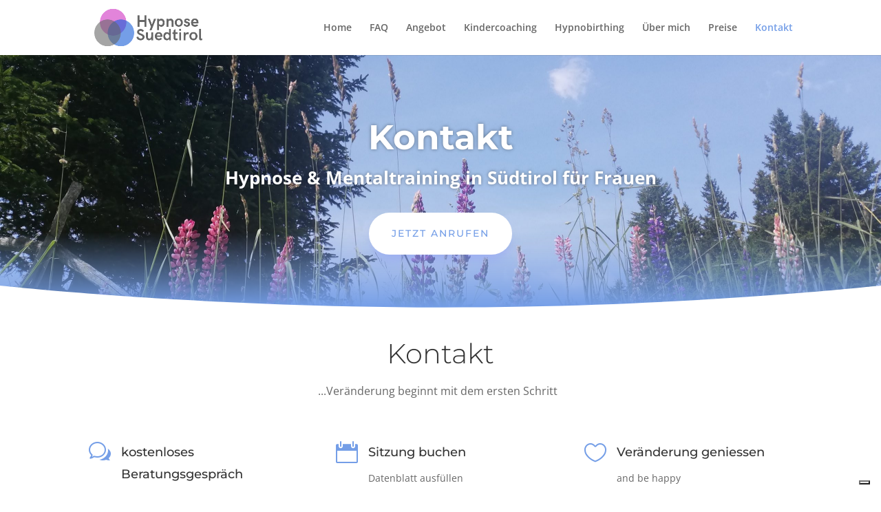

--- FILE ---
content_type: text/html; charset=utf-8
request_url: https://tally.so/embed/wozQ1b?alignLeft=1&hideTitle=1&transparentBackground=1&dynamicHeight=1&originPage=%2Fkontakt%2F
body_size: 16717
content:
<!DOCTYPE html><html lang="de" translate="yes" data-sentry-element="Html" data-sentry-component="MyDocument" data-sentry-source-file="_document.tsx"><head data-sentry-element="Head" data-sentry-source-file="_document.tsx"><meta charSet="utf-8" data-next-head=""/><meta name="viewport" content="width=device-width, initial-scale=1.0, minimum-scale=1.0" data-sentry-element="meta" data-sentry-source-file="_head.tsx" data-next-head=""/><title data-next-head="">Kontaktformular - Hypnose</title><meta name="description" content="Erstellt mit Tally - die einfachste Art, Formulare zu erstellen." data-next-head=""/><meta content="noindex,nofollow" name="robots" data-next-head=""/><link rel="canonical" href="https://tally.so/r/wozQ1b" data-next-head=""/><link rel="shortcut icon" type="image/png" href="https://tally.so/tally-square.png" data-next-head=""/><link rel="alternate icon" type="image/png" href="https://tally.so/favicon.png" data-next-head=""/><link rel="icon" type="image/svg+xml" href="https://tally.so/favicon.svg" data-next-head=""/><link rel="icon" type="image/x-icon" href="https://tally.so/favicon.ico" data-next-head=""/><meta property="og:type" content="website" data-sentry-element="meta" data-sentry-source-file="_head.tsx" data-next-head=""/><meta property="og:site_name" content="Tally Forms" data-sentry-element="meta" data-sentry-source-file="_head.tsx" data-next-head=""/><meta property="og:url" content="https://tally.so/r/wozQ1b" data-sentry-element="meta" data-sentry-source-file="_head.tsx" data-next-head=""/><meta name="title" property="og:title" content="Kontaktformular - Hypnose" data-sentry-element="meta" data-sentry-source-file="_head.tsx" data-next-head=""/><meta property="og:description" content="Erstellt mit Tally - die einfachste Art, Formulare zu erstellen." data-next-head=""/><meta name="image" property="og:image" content="https://tally.so/images/og.jpg" data-sentry-element="meta" data-sentry-source-file="_head.tsx" data-next-head=""/><meta name="twitter:card" content="summary_large_image" data-sentry-element="meta" data-sentry-source-file="_head.tsx" data-next-head=""/><meta name="twitter:site" content="@TallyForms" data-sentry-element="meta" data-sentry-source-file="_head.tsx" data-next-head=""/><meta name="twitter:title" content="Kontaktformular - Hypnose" data-sentry-element="meta" data-sentry-source-file="_head.tsx" data-next-head=""/><meta name="twitter:description" content="Erstellt mit Tally - die einfachste Art, Formulare zu erstellen." data-next-head=""/><meta name="twitter:image" content="https://tally.so/images/og.jpg" data-sentry-element="meta" data-sentry-source-file="_head.tsx" data-next-head=""/><link rel="alternate" type="application/json+oembed" href="https://api.tally.so/oembed?url=https%3A%2F%2Ftally.so%2Fembed%2FwozQ1b%3FalignLeft%3D1%26hideTitle%3D1%26transparentBackground%3D1%26dynamicHeight%3D1%26originPage%3D%252Fkontakt%252F&amp;format=json" title="Kontaktformular - Hypnose" data-next-head=""/><link rel="preload" href="/_next/static/media/e4af272ccee01ff0-s.p.woff2" as="font" type="font/woff2" crossorigin="anonymous" data-next-font="size-adjust"/><link rel="preload" href="/_next/static/css/795d6e0767877968.css" as="style"/><script noModule="" data-next-head="">window.location.href = "https://tally.so/browser-not-supported.html";</script><link rel="stylesheet" href="/_next/static/css/795d6e0767877968.css" data-n-g=""/><noscript data-n-css=""></noscript><script defer="" noModule="" src="/_next/static/chunks/polyfills-42372ed130431b0a.js"></script><script defer="" src="/_next/static/chunks/56bee0ab-1e7d2d7177b4eabd.js"></script><script defer="" src="/_next/static/chunks/82203-eb7455e16ed666e6.js"></script><script defer="" src="/_next/static/chunks/63366-626af6e5247dece3.js"></script><script defer="" src="/_next/static/chunks/90414.9623595e6dc0c01d.js"></script><script defer="" src="/_next/static/chunks/52784-0b0088245a28c987.js"></script><script defer="" src="/_next/static/chunks/7803-2e43319d260074cd.js"></script><script defer="" src="/_next/static/chunks/32933.2521d9d2e27405c8.js"></script><script defer="" src="/_next/static/chunks/68005.36384255c8be42d5.js"></script><script src="/_next/static/chunks/webpack-7ea32770bdafc684.js" defer=""></script><script src="/_next/static/chunks/framework-614321e302b536ed.js" defer=""></script><script src="/_next/static/chunks/main-f081870350d55dad.js" defer=""></script><script src="/_next/static/chunks/pages/_app-135f09b6cb99b200.js" defer=""></script><script src="/_next/static/chunks/61202-bd92c842828c11fb.js" defer=""></script><script src="/_next/static/chunks/66170-1615bdf14fe0f8af.js" defer=""></script><script src="/_next/static/chunks/70790-9b7f9882c5a779d6.js" defer=""></script><script src="/_next/static/chunks/50525-d9ec8f9b8e69566f.js" defer=""></script><script src="/_next/static/chunks/2027-3233afaed7ed81c8.js" defer=""></script><script src="/_next/static/chunks/41716-ddcad11d6bd4e2ad.js" defer=""></script><script src="/_next/static/chunks/20596-42788802cde5a64e.js" defer=""></script><script src="/_next/static/chunks/34560-03858526aeb10248.js" defer=""></script><script src="/_next/static/chunks/79818-f252b4740d55bc5e.js" defer=""></script><script src="/_next/static/chunks/30128-673339cdbf8d5cb4.js" defer=""></script><script src="/_next/static/chunks/83093-0430f1a7b69e18e1.js" defer=""></script><script src="/_next/static/chunks/368-997be7dd09d5b735.js" defer=""></script><script src="/_next/static/chunks/35550-2e9366af806ccfd4.js" defer=""></script><script src="/_next/static/chunks/15761-f9aca1658b6ba7c1.js" defer=""></script><script src="/_next/static/chunks/25288-3881c089b866fb33.js" defer=""></script><script src="/_next/static/chunks/pages/embed/%5Bid%5D-5bee9ca24a80a924.js" defer=""></script><script src="/_next/static/TvfIRbe-5mbVIPGQUwRD4/_buildManifest.js" defer=""></script><script src="/_next/static/TvfIRbe-5mbVIPGQUwRD4/_ssgManifest.js" defer=""></script><style data-styled="" data-styled-version="6.1.24">.leDWoT{animation:bqrFYP 1.618s linear infinite;transform-origin:center;transform:translateZ(0);width:1.2em;height:1.2em;font-size:inherit;}/*!sc*/
data-styled.g1[id="sc-500dd495-0"]{content:"leDWoT,"}/*!sc*/
.ewjlOt{display:inline-flex;flex-shrink:0;align-items:center;justify-content:center;vertical-align:middle;transition:opacity 100ms ease-in-out,color 100ms ease-in-out;font-weight:600;transform:translateZ(0);}/*!sc*/
data-styled.g4[id="sc-a7ae6819-2"]{content:"ewjlOt,"}/*!sc*/
.dkgEvT{font-style:normal;}/*!sc*/
.dkgEvT svg{width:1.2em;height:1.2em;}/*!sc*/
data-styled.g5[id="sc-a7ae6819-3"]{content:"dkgEvT,"}/*!sc*/
.fkYylP{position:absolute;right:0;left:0;bottom:0;top:0;gap:0;opacity:0;pointer-events:none;transform:translateZ(0);}/*!sc*/
data-styled.g6[id="sc-a7ae6819-4"]{content:"fkYylP,"}/*!sc*/
.jUJaui{position:relative;cursor:pointer;transition:background-color 100ms ease-in-out,border-color 100ms ease-in-out,outline 100ms ease-in-out;line-height:1;display:inline-flex;flex-shrink:0;align-items:center;justify-content:center;text-align:center;vertical-align:middle;text-decoration:none;overflow:hidden;transform:translateZ(0);border:0;outline:none;outline-offset:-1px;height:36px;font-size:15px;border-radius:8px;padding:0 0.9em;gap:0.5em;background:#749ee7;}/*!sc*/
.jUJaui:focus,.jUJaui:focus-visible{outline:4px solid rgba(148, 180, 236, 0.36);}/*!sc*/
.jUJaui>.sc-a7ae6819-3:first-of-type:first-child{margin-left:-0.15em;margin-right:-0.1em;}/*!sc*/
.jUJaui>.sc-a7ae6819-3:last-of-type:not(:first-child){margin-right:-0.15em;margin-left:-0.1em;}/*!sc*/
.jUJaui>.sc-a7ae6819-3:nth-last-child(2):first-child,.jUJaui>.sc-a7ae6819-3:nth-child(2):last-child{margin-left:-0.3em;margin-right:-0.3em;}/*!sc*/
.jUJaui>.sc-a7ae6819-2{gap:0.5em;}/*!sc*/
.jUJaui .sc-a7ae6819-2{color:#333333;}/*!sc*/
.jUJaui:hover:not([disabled]){background:#749ee7BF;}/*!sc*/
data-styled.g7[id="sc-a7ae6819-5"]{content:"jUJaui,"}/*!sc*/
.jqgDFQ{width:100%;height:36px;padding:0 10px;box-shadow:rgba(0, 0, 0, 0.12) 0px 1px 1px 0px,rgba(57, 57, 57, 0.16) 0px 0px 0px 1px,rgba(57, 57, 57, 0.08) 0px 2px 5px 0px;border:0;border-radius:8px;outline:none;background-color:rgba(255, 255, 255, 0.5);color:#333333;caret-color:#333333;}/*!sc*/
@media (hover:hover){.jqgDFQ:not([disabled]):hover{box-shadow:rgba(0, 0, 0, 0.12) 0px 1px 1px 0px,rgba(57, 57, 57, 0.16) 0px 0px 0px 1px,rgba(57, 57, 57, 0.08) 0px 3px 9px 0px,rgba(57, 57, 57, 0.08) 0px 2px 5px 0px;}}/*!sc*/
.jqgDFQ:not([disabled]):focus,.jqgDFQ:not([disabled]):focus-within{box-shadow:rgba(148, 180, 236, 0.36) 0px 0px 0px 4px,rgba(57, 57, 57, 0.16) 0px 0px 0px 1px;}/*!sc*/
.jqgDFQ::placeholder{color:#bababa;}/*!sc*/
data-styled.g25[id="sc-f626b5e8-0"]{content:"jqgDFQ,"}/*!sc*/
.gaeVNW{width:100%;position:relative;}/*!sc*/
.gaeVNW >input{padding-right:28px;white-space:nowrap;overflow-x:auto;cursor:pointer;color:#333333;scrollbar-width:none;}/*!sc*/
.gaeVNW >input::-webkit-scrollbar{display:none;}/*!sc*/
.gaeVNW >input::placeholder{color:#bababa;}/*!sc*/
.gaeVNW::before{content:'';position:absolute;top:1px;bottom:1px;right:24px;width:24px;background:linear-gradient( to right,transparent,#ffffff );pointer-events:none;z-index:1;}/*!sc*/
.gaeVNW >svg{position:absolute;top:10px;right:6px;color:#878787;pointer-events:none;}/*!sc*/
.gaeVNW >div{flex:1;min-width:100%;}/*!sc*/
data-styled.g71[id="sc-ad4ff197-0"]{content:"gaeVNW,"}/*!sc*/
.dUbwyH{width:100%;max-width:100%;resize:vertical;min-height:96px;padding:10px 10px;color:#333333;caret-color:#333333;background-color:rgba(255, 255, 255, 0.5);box-shadow:rgba(0, 0, 0, 0.12) 0px 1px 1px 0px,rgba(57, 57, 57, 0.16) 0px 0px 0px 1px,rgba(57, 57, 57, 0.08) 0px 2px 5px 0px;border:0;border-radius:8px;outline:none;}/*!sc*/
@media (hover:hover){.dUbwyH:hover{box-shadow:rgba(0, 0, 0, 0.12) 0px 1px 1px 0px,rgba(57, 57, 57, 0.16) 0px 0px 0px 1px,rgba(57, 57, 57, 0.08) 0px 3px 9px 0px,rgba(57, 57, 57, 0.08) 0px 2px 5px 0px;}}/*!sc*/
.dUbwyH:focus{box-shadow:rgba(148, 180, 236, 0.36) 0px 0px 0px 4px,rgba(57, 57, 57, 0.16) 0px 0px 0px 1px;}/*!sc*/
.dUbwyH::placeholder{color:#bababa;}/*!sc*/
data-styled.g73[id="sc-325428e2-0"]{content:"dUbwyH,"}/*!sc*/
.kSbJnf{position:absolute;top:-8px;right:-8px;bottom:auto;left:auto;z-index:1;display:flex;justify-content:center;align-items:center;width:16px;height:16px;min-width:16px;min-height:16px;border-radius:50%;background-color:#f3f3f3;color:#333333;font-size:14px;font-weight:900;text-align:center;cursor:pointer;}/*!sc*/
.kSbJnf >span{position:relative;top:2px;}/*!sc*/
.kSbJnf.hidden{visibility:hidden;}/*!sc*/
.hBqzdo{position:absolute;top:6px;right:-8px;bottom:auto;left:auto;z-index:1;display:flex;justify-content:center;align-items:center;width:16px;height:16px;min-width:16px;min-height:16px;border-radius:50%;background-color:#f3f3f3;color:#333333;font-size:14px;font-weight:900;text-align:center;cursor:pointer;}/*!sc*/
.hBqzdo >span{position:relative;top:2px;}/*!sc*/
.hBqzdo.hidden{visibility:hidden;}/*!sc*/
data-styled.g197[id="sc-e45d4ad7-0"]{content:"kSbJnf,hBqzdo,"}/*!sc*/
.gNmpbA{font-size:2.5rem;font-weight:800;line-height:1.2;padding-bottom:2.5rem;margin:0;}/*!sc*/
@media (max-width:758px){.gNmpbA{padding-bottom:2rem;font-size:2rem;}}/*!sc*/
data-styled.g200[id="sc-9bd97dab-0"]{content:"gNmpbA,"}/*!sc*/
.kFZfQP{width:100%;max-width:700px;margin:0 auto;}/*!sc*/
@media (max-width:758px){.kFZfQP{max-width:500px;max-width:min(700px,calc(100vw - 2 * 25px));}}/*!sc*/
data-styled.g211[id="sc-a1632dc4-2"]{content:"kFZfQP,"}/*!sc*/
.ljBBxi{position:relative;display:inline-block;max-width:320px;width:100%;}/*!sc*/
.ljBBxi .content-editable-block,.ljBBxi input:placeholder-shown{overflow:hidden;white-space:nowrap;text-overflow:ellipsis;}/*!sc*/
@media (max-width: 758px){.ljBBxi{min-width:100%;}}/*!sc*/
data-styled.g212[id="sc-a1632dc4-3"]{content:"ljBBxi,"}/*!sc*/
.hBeBCz{position:relative;margin-bottom:10px;}/*!sc*/
data-styled.g213[id="sc-840da2ce-0"]{content:"hBeBCz,"}/*!sc*/
.ecStED{position:relative;display:flex;margin-bottom:10px;}/*!sc*/
data-styled.g220[id="sc-5a46dd70-0"]{content:"ecStED,"}/*!sc*/
.dzMTkN{position:relative;display:inline-flex;flex-direction:column;min-width:100%;width:100%;}/*!sc*/
data-styled.g221[id="sc-5a46dd70-1"]{content:"dzMTkN,"}/*!sc*/
.cKulzQ{position:relative;display:inline-flex;padding-top:1.25rem;padding-bottom:0.625rem;}/*!sc*/
.cKulzQ.required-indicator-position-fallback .tally-required-indicator{position:relative;left:auto;right:auto;margin-left:5px;}/*!sc*/
.cKulzQ.required-indicator-position-fallback h3{padding-right:0px;}/*!sc*/
data-styled.g223[id="sc-a38adde6-1"]{content:"cKulzQ,"}/*!sc*/
.ihGeVJ{margin:0;font-size:1.25rem;font-weight:600;line-height:1.25;padding-right:5px;}/*!sc*/
.ihGeVJ:empty{padding-right:0px;}/*!sc*/
@media (max-width:758px){.ihGeVJ{font-size:1.125rem;}}/*!sc*/
data-styled.g224[id="sc-a38adde6-2"]{content:"ihGeVJ,"}/*!sc*/
.bxiGNx{display:flex;height:100%;align-items:top;flex:1;width:100%;}/*!sc*/
.bxiGNx label{padding-left:10px;line-height:18px;}/*!sc*/
.bxiGNx >svg{color:#888888!important;margin-left:10px;}/*!sc*/
data-styled.g225[id="sc-6d2236a3-0"]{content:"bxiGNx,"}/*!sc*/
.kBdnnl{position:relative;display:flex;align-items:center;justify-content:center;min-width:18px;min-height:18px;width:18px;height:18px;background-color:rgba(255, 255, 255, 0.5);box-shadow:rgba(0, 0, 0, 0.12) 0px 1px 1px 0px,rgba(57, 57, 57, 0.16) 0px 0px 0px 1px,rgba(57, 57, 57, 0.08) 0px 2px 5px 0px;border-radius:3px;-webkit-tap-highlight-color:transparent;}/*!sc*/
@media (hover: hover){.kBdnnl:hover{box-shadow:rgba(0, 0, 0, 0.12) 0px 1px 1px 0px,rgba(57, 57, 57, 0.16) 0px 0px 0px 1px,rgba(57, 57, 57, 0.08) 0px 3px 9px 0px,rgba(57, 57, 57, 0.08) 0px 2px 5px 0px;}.kBdnnl:focus-within:not([data-just-deselected]){box-shadow:rgba(148, 180, 236, 0.36) 0px 0px 0px 4px,rgba(57, 57, 57, 0.16) 0px 0px 0px 1px;}}/*!sc*/
.kBdnnl input{position:absolute;top:-1px;right:-1px;bottom:-1px;left:-1px;-webkit-appearance:checkbox;opacity:0;min-width:20px;min-height:20px;width:20px;height:20px;}/*!sc*/
.kBdnnl svg{color:#000000;}/*!sc*/
data-styled.g226[id="sc-6d2236a3-1"]{content:"kBdnnl,"}/*!sc*/
.dogwOa a:not(.unstyled){color:#749ee7;cursor:pointer;border-bottom:1px solid #749ee7;text-decoration:none;font-weight:500;}/*!sc*/
@media (hover: hover){.dogwOa a:not(.unstyled):hover{color:#5186e1;border-bottom:1px solid #5186e1;}}/*!sc*/
.dogwOa span.mention:empty{border-bottom:2px solid #bababa;}/*!sc*/
.dogwOa span.mention:empty::before{content:'                    ';}/*!sc*/
data-styled.g240[id="sc-8ffe308f-0"]{content:"dogwOa,"}/*!sc*/
.egDYVV{display:flex;}/*!sc*/
@media (max-width:576px){.egDYVV{flex-direction:column;}}/*!sc*/
data-styled.g241[id="sc-8ffe308f-1"]{content:"egDYVV,"}/*!sc*/
.iHqNcB{padding:0 5px;flex:1;padding-left:0;}/*!sc*/
.iHqNcB div[class*=' tally-block-input']>div>div,.iHqNcB .tally-block-payment>div,.iHqNcB .tally-block-dropdown>div>div,.iHqNcB .tally-block-multiple-choice-option>div>div,.iHqNcB .tally-block-checkbox>div>div,.iHqNcB .tally-block-multi-select>div>div,.iHqNcB .tally-other-option-input{min-width:100%;}/*!sc*/
.iHqNcB .tally-block-multiple-choice-option img,.iHqNcB .tally-block-checkbox img{max-width:100%;}/*!sc*/
@media (max-width:576px){.iHqNcB{width:100%;padding:0;}}/*!sc*/
.lmNLkW{padding:0 5px;flex:1;padding-right:0;}/*!sc*/
.lmNLkW div[class*=' tally-block-input']>div>div,.lmNLkW .tally-block-payment>div,.lmNLkW .tally-block-dropdown>div>div,.lmNLkW .tally-block-multiple-choice-option>div>div,.lmNLkW .tally-block-checkbox>div>div,.lmNLkW .tally-block-multi-select>div>div,.lmNLkW .tally-other-option-input{min-width:100%;}/*!sc*/
.lmNLkW .tally-block-multiple-choice-option img,.lmNLkW .tally-block-checkbox img{max-width:100%;}/*!sc*/
@media (max-width:576px){.lmNLkW{width:100%;padding:0;}}/*!sc*/
data-styled.g242[id="sc-8ffe308f-2"]{content:"iHqNcB,lmNLkW,"}/*!sc*/
.iObiWU{padding:1px 0;white-space:pre-wrap;word-break:break-word;display:none;}/*!sc*/
.iObiWU:empty{padding:0;}/*!sc*/
.kZgBDR{padding:1px 0;white-space:pre-wrap;word-break:break-word;}/*!sc*/
.kZgBDR:empty{padding:0;}/*!sc*/
data-styled.g243[id="sc-8ffe308f-3"]{content:"iObiWU,kZgBDR,"}/*!sc*/
.dDbLsu{display:flex;justify-content:space-between;margin:10px 0;}/*!sc*/
.dDbLsu button:nth-child(2),.dDbLsu .tally-powered{margin-left:10px;}/*!sc*/
.dDbLsu >div{display:flex;min-width:0;}/*!sc*/
data-styled.g257[id="sc-325cf3c1-3"]{content:"dDbLsu,"}/*!sc*/
.jfMGZb{flex:1;display:flex;flex-direction:column;margin-top:150px;margin-bottom:50px;width:100%;max-width:100%!important;padding:8px;margin-bottom:0;margin-top:0;}/*!sc*/
.jfMGZb progress{position:absolute;left:-10000px;top:auto;width:1px;height:1px;overflow:hidden;}/*!sc*/
.jfMGZb .sc-325cf3c1-2 button{background:none!important;padding:0;}/*!sc*/
@media (hover:hover){.jfMGZb .sc-325cf3c1-2 button:hover{background:none!important;}}/*!sc*/
.jfMGZb .tally-context-menu{font-family:var(--font-family),sans-serif;}/*!sc*/
.jfMGZb.tally-ranking-option-dragging .tally-ranking-option-dropzone{display:block;}/*!sc*/
data-styled.g258[id="sc-325cf3c1-4"]{content:"jfMGZb,"}/*!sc*/
.fwNisP{display:flex;background:#ffffff;direction:ltr;overflow-x:hidden;background:transparent;overflow:hidden;}/*!sc*/
data-styled.g540[id="sc-83c2932-0"]{content:"fwNisP,"}/*!sc*/
.hiYtIq{display:flex;flex-direction:column;width:100%;height:auto;min-height:100vh;height:auto;min-height:auto;}/*!sc*/
data-styled.g541[id="sc-83c2932-1"]{content:"hiYtIq,"}/*!sc*/
html,body,[id='__next']{height:auto!important;width:100%!important;}/*!sc*/
html.tally-page-transition,body.tally-page-transition,[id='__next'].tally-page-transition{overflow:hidden;}/*!sc*/
html.tally-page-transition .tally-block,body.tally-page-transition .tally-block,[id='__next'].tally-page-transition .tally-block{opacity:0;}/*!sc*/
[id='__next']{height:auto!important;min-height:auto!important;}/*!sc*/
data-styled.g550[id="sc-global-eTJorw1"]{content:"sc-global-eTJorw1,"}/*!sc*/
.eZTSnP{position:absolute;display:inline-block;max-width:10px;text-indent:100%;white-space:nowrap;overflow:hidden;}/*!sc*/
data-styled.g674[id="sc-a2dbc04a-0"]{content:"eZTSnP,"}/*!sc*/
.dlEibB{position:relative;padding-bottom:10px;}/*!sc*/
data-styled.g675[id="sc-a2dbc04a-1"]{content:"dlEibB,"}/*!sc*/
.gqoxeK{position:relative;display:inline-flex;flex-direction:column;min-height:36px;padding:9px 0;}/*!sc*/
.gqoxeK label{line-height:1.125;cursor:pointer;}/*!sc*/
.gqoxeK >img{max-width:260px;width:100%;margin-top:9px;}/*!sc*/
.gqoxeK .tally-required-indicator{position:inherit;display:inline-flex;margin-left:5px;}/*!sc*/
data-styled.g676[id="sc-a2dbc04a-2"]{content:"gqoxeK,"}/*!sc*/
.eQwUJj{position:relative;margin-bottom:10px;}/*!sc*/
data-styled.g678[id="sc-93b60c8d-0"]{content:"eQwUJj,"}/*!sc*/
.cftlav{position:relative;direction:ltr;}/*!sc*/
.cftlav .tally-context-menu{width:100%;max-height:400px;}/*!sc*/
.cftlav input{padding-right:89px;}/*!sc*/
.cftlav .sc-184168b3-0{background-color:transparent;}/*!sc*/
data-styled.g695[id="sc-184168b3-1"]{content:"cftlav,"}/*!sc*/
@keyframes bqrFYP{0%{transform:rotate(0deg);}100%{transform:rotate(360deg);}}/*!sc*/
data-styled.g1118[id="sc-keyframes-bqrFYP"]{content:"bqrFYP,"}/*!sc*/
html{line-height:1.15;-webkit-text-size-adjust:100%;}/*!sc*/
body{margin:0;}/*!sc*/
main{display:block;}/*!sc*/
h1{font-size:2em;margin:0.67em 0;}/*!sc*/
hr{box-sizing:content-box;height:0;overflow:visible;}/*!sc*/
pre{font-family:monospace,monospace;font-size:1em;}/*!sc*/
a{background-color:transparent;}/*!sc*/
abbr[title]{border-bottom:none;text-decoration:underline;text-decoration:underline dotted;}/*!sc*/
b,strong{font-weight:bolder;}/*!sc*/
code,kbd,samp{font-family:monospace,monospace;font-size:1em;}/*!sc*/
small{font-size:80%;}/*!sc*/
sub,sup{font-size:75%;line-height:0;position:relative;vertical-align:baseline;}/*!sc*/
sub{bottom:-0.25em;}/*!sc*/
sup{top:-0.5em;}/*!sc*/
img{border-style:none;}/*!sc*/
button,input,optgroup,select,textarea{font-family:inherit;font-size:100%;line-height:1.15;margin:0;}/*!sc*/
button,input{overflow:visible;}/*!sc*/
button,select{text-transform:none;}/*!sc*/
button,[type='button'],[type='reset'],[type='submit']{-webkit-appearance:button;}/*!sc*/
button{border-style:none;padding:0;}/*!sc*/
fieldset{padding:0.35em 0.75em 0.625em;}/*!sc*/
legend{box-sizing:border-box;color:inherit;display:table;max-width:100%;padding:0;white-space:normal;}/*!sc*/
progress{vertical-align:baseline;}/*!sc*/
textarea{overflow:auto;}/*!sc*/
[type='checkbox'],[type='radio']{box-sizing:border-box;padding:0;}/*!sc*/
[type='number']::-webkit-inner-spin-button,[type='number']::-webkit-outer-spin-button{height:auto;}/*!sc*/
[type='search']{-webkit-appearance:textfield;outline-offset:-2px;}/*!sc*/
[type='search']::-webkit-search-decoration{-webkit-appearance:none;}/*!sc*/
::-webkit-file-upload-button{-webkit-appearance:button;font:inherit;}/*!sc*/
details{display:block;}/*!sc*/
summary{display:list-item;}/*!sc*/
template{display:none;}/*!sc*/
[hidden]{display:none;}/*!sc*/
html{box-sizing:border-box;text-rendering:optimizelegibility;text-size-adjust:100%;-webkit-font-smoothing:antialiased;-moz-osx-font-smoothing:grayscale;color:#333333;font-size:16px;}/*!sc*/
body{--font-family:'Inter','Inter Fallback';font-family:var(--font-family),sans-serif;font-size:16px;}/*!sc*/
*,*:before,*:after{box-sizing:inherit;padding:0;margin:0;}/*!sc*/
[role='button'],input[type='submit'],input[type='reset'],input[type='button'],button{-webkit-box-sizing:border-box;-moz-box-sizing:border-box;box-sizing:border-box;}/*!sc*/
html,body,[id='__next']{height:100%;width:100%;}/*!sc*/
[id='__next']{height:auto;min-height:100%;}/*!sc*/
input,select,textarea{-webkit-appearance:none;}/*!sc*/
.selecto-selection{border:0!important;background:#749ee750!important;}/*!sc*/
data-styled.g13777[id="sc-global-ga-dIht1"]{content:"sc-global-ga-dIht1,"}/*!sc*/
</style></head><body data-iframe-size="true"><div id="__next"><div class="sc-83c2932-0 fwNisP tally-app" data-sentry-element="Container" data-sentry-source-file="index.tsx"><main data-sentry-element="Content" data-sentry-source-file="index.tsx" class="sc-83c2932-1 hiYtIq"><section class="sc-a1632dc4-2 sc-325cf3c1-4 kFZfQP jfMGZb tally-page tally-page-1" data-sentry-element="Content" data-sentry-source-file="index.tsx"><form><progress max="2" value="1">Seite 1 von 2</progress><div data-sentry-element="Container" data-sentry-component="FormBlocks" data-sentry-source-file="index.tsx" class="sc-8ffe308f-0 dogwOa"><div class="sc-8ffe308f-3 iObiWU tally-block tally-block-form-title tally-block-14678401-82a5-443d-a61c-5376abc517fd" data-block-type="FORM_TITLE" data-block-id="14678401-82a5-443d-a61c-5376abc517fd" data-sentry-element="BlockContainer" data-sentry-component="renderBlock" data-sentry-source-file="index.tsx"><h1 data-sentry-element="Container" data-sentry-component="FormTitleBlock" data-sentry-source-file="index.tsx" class="sc-9bd97dab-0 gNmpbA">Kontaktformular - Hypnose</h1></div><div class="sc-8ffe308f-1 egDYVV tally-column-list"><div class="sc-8ffe308f-2 iHqNcB tally-column"><div class="sc-8ffe308f-3 kZgBDR tally-block tally-block-input-text tally-block-5e3b5e7a-4899-421f-9df5-b04d1aabe6bc" data-block-type="INPUT_TEXT" data-block-id="5e3b5e7a-4899-421f-9df5-b04d1aabe6bc" data-sentry-element="BlockContainer" data-sentry-component="renderBlock" data-sentry-source-file="index.tsx"><div data-sentry-element="Container" data-sentry-component="InputTextBlock" data-sentry-source-file="text.tsx" class="sc-840da2ce-0 hBeBCz"><div data-sentry-element="Content" data-sentry-source-file="text.tsx" class="sc-a1632dc4-3 sc-840da2ce-1 ljBBxi"><input id="a1c00ec3-c991-4b28-b4eb-479d2f4a16f3" type="text" placeholder="Dein Name" required="" aria-label="Dein Name" aria-required="true" aria-invalid="false" data-sentry-element="Input" data-sentry-source-file="text.tsx" class="sc-f626b5e8-0 jqgDFQ" value=""/><div aria-hidden="true" class="sc-e45d4ad7-0 kSbJnf tally-required-indicator" data-sentry-element="Container" data-sentry-component="RequiredIndicator" data-sentry-source-file="index.tsx"><span>*</span></div></div></div></div></div><div class="sc-8ffe308f-2 lmNLkW tally-column"><div class="sc-8ffe308f-3 kZgBDR tally-block tally-block-input-email tally-block-4a43bea5-8ed2-4d16-9e73-0183fc971343" data-block-type="INPUT_EMAIL" data-block-id="4a43bea5-8ed2-4d16-9e73-0183fc971343" data-sentry-element="BlockContainer" data-sentry-component="renderBlock" data-sentry-source-file="index.tsx"><div data-sentry-element="Container" data-sentry-component="InputEmailBlock" data-sentry-source-file="index.tsx" class="sc-840da2ce-0 hBeBCz"><div data-sentry-element="Content" data-sentry-source-file="index.tsx" class="sc-a1632dc4-3 sc-840da2ce-1 ljBBxi"><input id="f7ab6c81-8fee-4ab4-a456-b874d4c4f2be" type="email" placeholder="Deine E-Mail" required="" autoComplete="email" aria-label="Deine E-Mail" aria-required="true" aria-invalid="false" mode="respond" data-sentry-element="Input" data-sentry-source-file="index.tsx" class="sc-f626b5e8-0 jqgDFQ" value=""/><div aria-hidden="true" class="sc-e45d4ad7-0 kSbJnf tally-required-indicator" data-sentry-element="Container" data-sentry-component="RequiredIndicator" data-sentry-source-file="index.tsx"><span>*</span></div></div></div></div></div></div><div class="sc-8ffe308f-1 egDYVV tally-column-list"><div class="sc-8ffe308f-2 iHqNcB tally-column"><div class="sc-8ffe308f-3 kZgBDR tally-block tally-block-input-phone-number tally-block-923d7211-b456-4330-b47c-410b2371a93b" data-block-type="INPUT_PHONE_NUMBER" data-block-id="923d7211-b456-4330-b47c-410b2371a93b" data-sentry-element="BlockContainer" data-sentry-component="renderBlock" data-sentry-source-file="index.tsx"><div data-sentry-element="Container" data-sentry-component="InputPhoneNumberBlock" data-sentry-source-file="phone-number.tsx" class="sc-840da2ce-0 hBeBCz"><div data-sentry-element="Content" data-sentry-source-file="phone-number.tsx" class="sc-a1632dc4-3 sc-840da2ce-1 ljBBxi"><div data-sentry-element="Container" data-sentry-component="InputPhoneNumber" data-sentry-source-file="index.tsx" class="sc-184168b3-1 cftlav"><input id="881c1737-dfd9-442a-9acd-7fa6a2884636" placeholder="Deine Telefonnummer" required="" autoComplete="tel" aria-label="Deine Telefonnummer" aria-required="true" aria-invalid="false" type="tel" data-sentry-element="Input" data-sentry-source-file="index.tsx" class="sc-f626b5e8-0 jqgDFQ" value=""/></div><div aria-hidden="true" class="sc-e45d4ad7-0 kSbJnf tally-required-indicator" data-sentry-element="Container" data-sentry-component="RequiredIndicator" data-sentry-source-file="index.tsx"><span>*</span></div></div></div></div></div><div class="sc-8ffe308f-2 lmNLkW tally-column"><div class="sc-8ffe308f-3 kZgBDR tally-block tally-block-dropdown tally-block-632d221a-f360-400a-8820-2fda39e4d976" data-block-type="DROPDOWN" data-block-id="632d221a-f360-400a-8820-2fda39e4d976" data-sentry-element="BlockContainer" data-sentry-component="renderBlock" data-sentry-source-file="index.tsx"><div data-sentry-element="Container" data-sentry-component="DropdownBlock" data-sentry-source-file="index.tsx" class="sc-93b60c8d-0 eQwUJj"><div data-sentry-element="Content" data-sentry-source-file="index.tsx" class="sc-a1632dc4-3 sc-93b60c8d-1 ljBBxi"><div data-sentry-element="Container" data-sentry-component="CustomSelect" data-sentry-source-file="index.tsx" class="sc-ad4ff197-0 gaeVNW"><input id="632d221a-f360-400a-8820-2fda39e4d976" aria-invalid="false" type="text" placeholder="Betreff (unverbindliche Anfrage)" autoCapitalize="off" autoComplete="off" autoCorrect="off" data-sentry-element="Input" data-sentry-source-file="index.tsx" class="sc-f626b5e8-0 jqgDFQ" value=""/><svg xmlns="http://www.w3.org/2000/svg" width="16" height="16" viewBox="0 0 24 24" fill="none" stroke="currentColor" stroke-width="2" stroke-linecap="round" stroke-linejoin="round" class="lucide lucide-chevron-down" aria-hidden="true"><path d="m6 9 6 6 6-6"></path></svg></div><div aria-hidden="true" class="sc-e45d4ad7-0 kSbJnf tally-required-indicator" data-sentry-element="Container" data-sentry-component="RequiredIndicator" data-sentry-source-file="index.tsx"><span>*</span></div></div></div></div></div></div><div class="sc-8ffe308f-3 kZgBDR tally-block tally-block-textarea tally-block-ee556186-10eb-4f6c-8407-47550b71137d" data-block-type="TEXTAREA" data-block-id="ee556186-10eb-4f6c-8407-47550b71137d" data-sentry-element="BlockContainer" data-sentry-component="renderBlock" data-sentry-source-file="index.tsx"><div data-sentry-element="Container" data-sentry-component="TextareaBlock" data-sentry-source-file="index.tsx" class="sc-5a46dd70-0 ecStED"><div data-sentry-element="Content" data-sentry-source-file="index.tsx" class="sc-5a46dd70-1 dzMTkN"><textarea id="eaa0b9f3-b9f6-4411-a463-1e973c72b7d4" placeholder="Deine Nachricht" required="" aria-label="Deine Nachricht" aria-required="true" aria-invalid="false" data-sentry-element="Textarea" data-sentry-source-file="index.tsx" class="sc-325428e2-0 dUbwyH"></textarea><div aria-hidden="true" class="sc-e45d4ad7-0 kSbJnf tally-required-indicator" data-sentry-element="Container" data-sentry-component="RequiredIndicator" data-sentry-source-file="index.tsx"><span>*</span></div></div></div></div><div class="sc-8ffe308f-3 kZgBDR tally-block tally-block-title tally-block-c993ea02-00c3-4cad-a10b-7b202453b09e" data-block-type="TITLE" data-block-id="c993ea02-00c3-4cad-a10b-7b202453b09e" data-sentry-element="BlockContainer" data-sentry-component="renderBlock" data-sentry-source-file="index.tsx"><div data-sentry-element="Container" data-sentry-component="TitleBlock" data-sentry-source-file="index.tsx" class="sc-a38adde6-0 joEvQK"><div class="sc-a38adde6-1 cKulzQ title-content" data-sentry-element="ContentWrapper" data-sentry-source-file="index.tsx"><h3 data-sentry-element="Content" data-sentry-source-file="index.tsx" class="sc-a38adde6-2 ihGeVJ">Datenschutz</h3><div aria-hidden="true" class="sc-e45d4ad7-0 hBqzdo tally-required-indicator hidden" data-sentry-element="Container" data-sentry-component="RequiredIndicator" data-sentry-source-file="index.tsx"><span>*</span></div></div></div></div><div class="sc-8ffe308f-3 kZgBDR tally-block tally-block-checkbox tally-block-e0d7f02f-e9d4-4d11-83cb-43d30e4e5386" data-block-type="CHECKBOX" data-block-id="e0d7f02f-e9d4-4d11-83cb-43d30e4e5386" data-sentry-element="BlockContainer" data-sentry-component="renderBlock" data-sentry-source-file="index.tsx"><div id="legend_46e2e425-f1b4-4e62-9510-4f556629e855" class="sc-a2dbc04a-0 eZTSnP">Datenschutz</div><div class="sc-a2dbc04a-1 dlEibB tally-checkbox " data-sentry-element="ChoiceContainer" data-sentry-source-file="index.tsx"><div data-sentry-element="Choice" data-sentry-source-file="index.tsx" class="sc-a2dbc04a-2 gqoxeK"><div data-sentry-element="Container" data-sentry-component="Checkbox" data-sentry-source-file="index.tsx" class="sc-6d2236a3-0 bxiGNx"><div data-sentry-element="CheckboxInput" data-sentry-source-file="index.tsx" class="sc-6d2236a3-1 kBdnnl"><input id="checkbox_e0d7f02f-e9d4-4d11-83cb-43d30e4e5386" type="checkbox" required="" aria-invalid="false"/></div><label for="checkbox_e0d7f02f-e9d4-4d11-83cb-43d30e4e5386">Ich habe die Hinweise zum Datenschutz sowie die Kontraindikationen gelesen und akzeptiere die Datenschutzerklärung. </label></div></div></div></div></div><div class="sc-325cf3c1-3 dDbLsu tally-submit-button"><div><button type="submit" tabindex="0" class="sc-a7ae6819-5 jUJaui"><span class="sc-a7ae6819-2 ewjlOt">SENDEN</span><i aria-hidden="true" class="sc-a7ae6819-2 sc-a7ae6819-3 ewjlOt dkgEvT"><svg xmlns="http://www.w3.org/2000/svg" width="24" height="24" viewBox="0 0 24 24" fill="none" stroke="currentColor" stroke-width="2" stroke-linecap="round" stroke-linejoin="round" class="lucide lucide-arrow-right" aria-hidden="true"><path d="M5 12h14"></path><path d="m12 5 7 7-7 7"></path></svg></i><span aria-hidden="true" class="sc-a7ae6819-2 sc-a7ae6819-4 ewjlOt fkYylP"><svg xmlns="http://www.w3.org/2000/svg" width="24" height="24" viewBox="0 0 24 24" fill="none" stroke="currentColor" stroke-width="2" stroke-linecap="round" stroke-linejoin="round" class="lucide lucide-loader sc-500dd495-0 leDWoT activity-indicator" aria-hidden="true" data-sentry-element="Loader" data-sentry-component="ActivityIndicator" data-sentry-source-file="index.tsx"><path d="M12 2v4"></path><path d="m16.2 7.8 2.9-2.9"></path><path d="M18 12h4"></path><path d="m16.2 16.2 2.9 2.9"></path><path d="M12 18v4"></path><path d="m4.9 19.1 2.9-2.9"></path><path d="M2 12h4"></path><path d="m4.9 4.9 2.9 2.9"></path></svg></span></button></div><div></div></div></form></section></main></div></div><script id="__NEXT_DATA__" type="application/json">{"props":{"pageProps":{"translations":{"label.required":"Erforderlich","label.submit":"Absenden","label.next":"Weiter","label.your-email":"Ihre E-Mail","label.cardholder-name":"Name auf der Karte","label.loading":"Lädt...","label.pay":"Zahlen","label.uploading":"Wird hochgeladen...","error.title":"Ups, irgendetwas stimmt nicht!","label.back":"Zurück","label.signature":"Unterschrift","label.hour":"Stunde","label.minutes":"Minuten","label.clear":"Löschen","label.country":"Land","label.delete":"Löschen","label.image":"Bild","label.audio":"Audio","label.video":"Video","label.password":"Passwort","label.continue":"Weiter","label.find-option":"Eine Option suchen","label.verify":"Überprüfen","label.verification-code":"Verifizierungscode","error.description":"Warten Sie einen Moment und versuchen Sie es dann erneut. Sollte das Problem weiterhin bestehen, kontaktieren Sie uns bitte.","error.button":"Seite aktualisieren","error.404.title":"Ups, die Seite wurde nicht gefunden!","error.404.description":"Diese Seite existiert nicht. Wenn Sie der Meinung sind, dass hier etwas nicht stimmt, kontaktieren Sie uns bitte.","error.404.button":"Zum Startbildschirm","form.error.REQUIRED":"Bitte einen Wert eingeben","form.error.PAYMENT_REQUIRED":"Bitte die Zahlung abschließen, um fortzufahren","form.error.SHOULD_BE_VALID_VALUE":"Bitte einen gültigen Wert eingeben","form.error.SHOULD_BE_VALID_FORMAT":"Bitte einen gültigen Wert eingeben","form.error.SHOULD_BE_EMAIL":"Bitte eine gültige E-Mail-Adresse eingeben","form.error.SHOULD_BE_PHONE_NUMBER":"Bitte geben Sie eine gültige Telefonnummer ein","form.error.SHOULD_BE_URL":"Bitte eine gültige Internetseite eingeben","form.error.SHOULD_BE_DOMAIN_HOST":"Bitte einen gültigen Domain-Host eingeben, z.B. muster.de, umfrage.beispiel.com","form.error.SHOULD_BE_MIN_CHARS":"Wert sollte mindestens {{constraint}} Zeichen enthalten","form.error.SHOULD_BE_MAX_CHARS":"Wert sollte maximal {{constraint}} Zeichen enthalten","form.error.SHOULD_BE_MIN_NUMBER":"Zahl sollte mindestens {{constraint}} betragen","form.error.SHOULD_BE_MAX_NUMBER":"Zahl sollte maximal {{constraint}} betragen","form.error.SHOULD_BE_BETWEEN_NUMBERS":"Zahl sollte im Bereich {{constraint.0}}-{{constraint.1}} liegen","form.error.SHOULD_BE_BEFORE_DATE":"Datum sollte vor dem {{constraint}} liegen","form.error.SHOULD_BE_AFTER_DATE":"Datum sollte nach dem {{constraint}} liegen","form.error.SHOULD_BE_BETWEEN_DATES":"Datum sollte im Zeitraum {{constraint.0}} — {{constraint.1}} liegen","form.error.SHOULD_BE_ONE_OF_SPECIFIC_DATES":"Bei dem Datum sollte es sich um einen der angegebenen Zeitpunkte handeln","form.error.SHOULD_HAVE_MIN_ARRAY_LENGTH":"Mindestens {{constraint}} erforderlich","form.error.SHOULD_HAVE_MAX_ARRAY_LENGTH":"Maximal {{constraint}} erforderlich","form.error.SHOULD_SOLVE_CAPTCHA":"Bitte die Captcha abschließen, um fortzufahren","form.error.OPTION_REQUIRED":"Bitte wählen Sie eine Option aus","form.error.VALUE_REQUIRED":"Bitte wählen Sie einen Wert","form.error.SIGNATURE_REQUIRED":"Bitte unterschreiben","form.error.FILE_REQUIRED":"Bitte laden Sie eine Datei hoch","form.error.RANKING_REQUIRED":"Bitte bewerten Sie alle Optionen","form.error.PAYMENT_MINIMUM_AMOUNT":"Zahlungen unter {{prefix}}{{amount}}{{suffix}} können nicht verarbeitet werden","form.error.SHOULD_FINISH_UPLOAD":"Bitte warten Sie, bis alle Dateien hochgeladen sind","form.error.MATRIX_REQUIRED":"Bitte wählen Sie eine Option aus jeder Zeile","form.error.EMAIL_VERIFICATION_REQUIRED":"Bitte verifizieren Sie die E-Mail-Adresse","title.form":"Formular - Tally","error.GENERAL":"Etwas ist schiefgegangen, bitte erneut versuchen. Wenn auch das nicht hilft, kontaktieren Sie uns bitte unter hello@tally.so.","error.NETWORK_ERROR":"Ups, wir konnten den Server nicht erreichen. Bitte versuchen Sie es erneut. Falls der Fehler weiterhin besteht, kontaktieren Sie uns unter hello@tally.so.","description.respond":"Erstellt mit Tally - die einfachste Art, Formulare zu erstellen.","form-builder.file-upload.title":"Zum Auswählen einer Datei anklicken oder Datei hierher ziehen","form-builder.file-upload.description":"Größenbegrenzung: {{size}} {{unit}}","form-builder.file-upload.add-multiple":"Weitere Datei hochladen","form-builder.file-upload.file-too-large-error":"Die ausgewählte Datei überschreitet die maximale Größe von {{size}} {{unit}}.","form-builder.file-upload.KB":"KB","form-builder.file-upload.MB":"MB","form-builder.file-upload.GB":"GB","form-builder.file-upload.accepted-file-types":"Akzeptiert {{types}}dateien","stripe.connect-paid.title":"Zahlung erhalten","form-respond.unlock-form.title":"Authentifizierung erforderlich","form-respond.unlock-form.description":"Diese Seite ist geschützt.","form-respond.unlock-form.wrong-password":"Das eingegebene Passwort wurde nicht akzeptiert.","form-respond.verify-email.verification-code-sent":"Ein Bestätigungscode wurde an Ihren Posteingang gesendet.","form-respond.verify-email.no-code-received_one":"Keinen Code erhalten? In 1 Sekunde erneut senden.","form-respond.verify-email.no-code-received_other":"Keinen Code erhalten? In {{count}} Sekunden erneut senden.","form-respond.verify-email.no-code-received_zero":"Keinen Code erhalten? \u003c0\u003eErneut senden\u003c/0\u003e.","form-respond.verify-email.error.REQUEST_CODE_ERROR":"Verifizierungscode konnte nicht angefordert werden. Bitte versuchen Sie es später erneut.","form-respond.verify-email.error.INVALID_CODE":"Der eingegebene Code ist falsch. Bitte versuchen Sie es erneut.","form-respond.verify-email.error.VALIDATE_CODE_ERROR":"Code konnte nicht validiert werden. Bitte versuchen Sie es später erneut.","form-respond.thank-you-page.title":"Vielen Dank für das Ausfüllen dieses Formulars!","form-respond.thank-you-page.description":"Erstellt mit Tally -  die einfachste Art, kostenlos Formulare zu erstellen.","form-respond.thank-you-page.create-button":"Erstellen Sie Ihr eigenes Formular","form-respond.powered-by-tally":"Powered by Tally","form-respond.made-with-tally":"Erstellt mit Tally","form-respond.made-with-tally-icon":"Erstellt mit \u003cicon/\u003e Tally","form-respond.progress":"Seite {{page}} von {{pages}}","form-respond.rating":"{{value}} Sterne","form-respond.closed.title":"Dieses Formular ist jetzt geschlossen","form-respond.closed.description":"Das Formular kann zur Zeit keine neuen Antworten aufnehmen.","form-respond.not-submitted-data-warning":"Möchten Sie diese Seite wirklich verlassen?","form-respond.multi-select.empty-results":"Keine Ergebnisse","form-respond.pay-disclaimer":"Ihre Kreditkarte wird belastet, wenn Sie auf die Schaltfläche “{{buttonText}}” klicken.\u003cbr/\u003eDie Zahlung erfolgt über Stripe.","form-respond.other-option-input":"Geben Sie Ihre Antwort an","form-respond.unique-submission-conflict.title":"Formularübermittlung nicht akzeptiert","form-respond.unique-submission-conflict.description":"Es scheint, dass Sie dieses Formular bereits ausgefüllt haben. Um doppelte Einträge zu vermeiden, ist nur eine Einsendung pro Teilnehmer erlaubt.","form-builder.wallet-connect.email-option":"E-Mail-Option","form-builder.wallet-connect.social-option":"Soziale Optionen","form-builder.wallet-connect.caip-format":"CAIP-2-Adressformat","form-respond.wallet-connect.connect":"Wallet verbinden","form-respond.wallet-connect.disconnect":"Wallet trennen","form-respond.wallet-connect.error.REQUIRED":"Bitte verbinden Sie Ihre Wallet, um fortzufahren","email.unsubscribe.title":"Erfolgreich abgemeldet, Sie können dieses Fenster jetzt schließen","email.input-verify.subject":"Bestätigen Sie Ihre E-Mail-Adresse","email.input-verify.preheader":"6-stelliger Code für Ihren Browser","email.input-verify.title":"Ihr Bestätigungscode","email.input-verify.text.0":"Um zu bestätigen, dass diese E-Mail-Adresse Ihnen gehört, verwenden Sie bitte diesen Code:","email.input-verify.text.1":"Dieser Code läuft eine Stunde nach dem Versand dieser E-Mail ab. Wenn Sie diese Anfrage nicht gestellt haben, können Sie diese E-Mail ignorieren.","json.countries":"{\"AD\":\"Andorra\",\"AE\":\"Vereinigte Arabische Emirate\",\"AF\":\"Afghanistan\",\"AG\":\"Antigua und Barbuda\",\"AI\":\"Anguilla\",\"AL\":\"Albanien\",\"AM\":\"Armenien\",\"AO\":\"Angola\",\"AQ\":\"Antarktis\",\"AR\":\"Argentinien\",\"AS\":\"Amerikanisch-Samoa\",\"AT\":\"Österreich\",\"AU\":\"Australien\",\"AW\":\"Aruba\",\"AX\":\"Åland-Inseln\",\"AZ\":\"Aserbaidschan\",\"BA\":\"Bosnien und Herzegowina\",\"BB\":\"Barbados\",\"BD\":\"Bangladesch\",\"BE\":\"Belgien\",\"BF\":\"Burkina Faso\",\"BG\":\"Bulgarien\",\"BH\":\"Bahrain\",\"BI\":\"Burundi\",\"BJ\":\"Benin\",\"BL\":\"Saint-Barthélemy\",\"BM\":\"Bermuda\",\"BN\":\"Brunei Darussalam\",\"BO\":\"Bolivien (plurinationaler Staat)\",\"BQ\":\"Bonaire, Sint Eustatius und Saba\",\"BR\":\"Brasilien\",\"BS\":\"Bahamas\",\"BT\":\"Bhutan\",\"BV\":\"Bouvet Insel\",\"BW\":\"Botswana\",\"BY\":\"Belarus\",\"BZ\":\"Belize\",\"CA\":\"Kanada\",\"CC\":\"Cocos (Keeling) Inseln\",\"CD\":\"Kongo (Demokratische Republik)\",\"CF\":\"Zentralafrikanische Republik\",\"CG\":\"Kongo\",\"CH\":\"Schweiz\",\"CI\":\"Elfenbeinküste\",\"CK\":\"Cook-Inseln\",\"CL\":\"Chile\",\"CM\":\"Kamerun\",\"CN\":\"China\",\"CO\":\"Kolumbien\",\"CR\":\"Costa Rica\",\"CU\":\"Kuba\",\"CV\":\"Cabo Verde\",\"CW\":\"Curaçao\",\"CX\":\"Weihnachtsinsel\",\"CY\":\"Zypern\",\"CZ\":\"Tschechien\",\"DE\":\"Deutschland\",\"DJ\":\"Dschibuti\",\"DK\":\"Dänemark\",\"DM\":\"Dominica\",\"DO\":\"Dominikanische Republik\",\"DZ\":\"Algerien\",\"EC\":\"Ecuador\",\"EE\":\"Estland\",\"EG\":\"Ägypten\",\"EH\":\"Westsahara\",\"ER\":\"Eritrea\",\"ES\":\"Spanien\",\"ET\":\"Äthiopien\",\"FI\":\"Finnland\",\"FJ\":\"Fidschi\",\"FK\":\"Falkland-Inseln (Malvinas)\",\"FM\":\"Mikronesien (Föderierte Staaten von)\",\"FO\":\"Färöer-Inseln\",\"FR\":\"Frankreich\",\"GA\":\"Gabun\",\"GB\":\"Vereinigtes Königreich von Großbritannien und Nordirland\",\"GD\":\"Grenada\",\"GE\":\"Georgien\",\"GF\":\"Französisch-Guayana\",\"GG\":\"Guernsey\",\"GH\":\"Ghana\",\"GI\":\"Gibraltar\",\"GL\":\"Grönland\",\"GM\":\"Gambia\",\"GN\":\"Guinea\",\"GP\":\"Guadeloupe\",\"GQ\":\"Äquatorial-Guinea\",\"GR\":\"Griechenland\",\"GS\":\"Südgeorgien und die Südlichen Sandwichinseln\",\"GT\":\"Guatemala\",\"GU\":\"Guam\",\"GW\":\"Guinea-Bissau\",\"GY\":\"Guyana\",\"HK\":\"Hongkong\",\"HM\":\"Heard Insel und McDonald Inseln\",\"HN\":\"Honduras\",\"HR\":\"Kroatien\",\"HT\":\"Haiti\",\"HU\":\"Ungarn\",\"ID\":\"Indonesien\",\"IE\":\"Irland\",\"IL\":\"Israel\",\"IM\":\"Isle of Man\",\"IN\":\"Indien\",\"IO\":\"Britisches Territorium im Indischen Ozean\",\"IQ\":\"Irak\",\"IR\":\"Iran (islamische Republik)\",\"IS\":\"Island\",\"IT\":\"Italien\",\"JE\":\"Jersey\",\"JM\":\"Jamaika\",\"JO\":\"Jordanien\",\"JP\":\"Japan\",\"KE\":\"Kenia\",\"KG\":\"Kirgistan\",\"KH\":\"Kambodscha\",\"KI\":\"Kiribati\",\"KM\":\"Komoren\",\"KN\":\"Saint Kitts und Nevis\",\"KP\":\"Korea (Demokratische Volksrepublik)\",\"KR\":\"Korea (Republik)\",\"KW\":\"Kuwait\",\"KY\":\"Cayman-Inseln\",\"KZ\":\"Kasachstan\",\"LA\":\"Laos\",\"LB\":\"Libanon\",\"LC\":\"Saint Lucia\",\"LI\":\"Liechtenstein\",\"LK\":\"Sri Lanka\",\"LR\":\"Liberia\",\"LS\":\"Lesotho\",\"LT\":\"Litauen\",\"LU\":\"Luxemburg\",\"LV\":\"Lettland\",\"LY\":\"Libyen\",\"MA\":\"Marokko\",\"MC\":\"Monaco\",\"MD\":\"Moldau (Republik)\",\"ME\":\"Montenegro\",\"MF\":\"Saint Martin (französischer Teil)\",\"MG\":\"Madagaskar\",\"MH\":\"Marshall-Inseln\",\"MK\":\"Nordmazedonien\",\"ML\":\"Mali\",\"MM\":\"Myanmar\",\"MN\":\"Mongolei\",\"MO\":\"Macao\",\"MP\":\"Nördliche Marianen\",\"MQ\":\"Martinique\",\"MR\":\"Mauretanien\",\"MS\":\"Montserrat\",\"MT\":\"Malta\",\"MU\":\"Mauritius\",\"MV\":\"Malediven\",\"MW\":\"Malawi\",\"MX\":\"Mexiko\",\"MY\":\"Malaysia\",\"MZ\":\"Mosambik\",\"NA\":\"Namibia\",\"NC\":\"Neukaledonien\",\"NE\":\"Niger\",\"NF\":\"Norfolkinsel\",\"NG\":\"Nigeria\",\"NI\":\"Nicaragua\",\"NL\":\"Niederlande\",\"NO\":\"Norwegen\",\"NP\":\"Nepal\",\"NR\":\"Nauru\",\"NU\":\"Niue\",\"NZ\":\"Neuseeland\",\"OM\":\"Oman\",\"PA\":\"Panama\",\"PE\":\"Peru\",\"PF\":\"Französisch-Polynesien\",\"PG\":\"Papua-Neuguinea\",\"PH\":\"Philippinen\",\"PK\":\"Pakistan\",\"PL\":\"Polen\",\"PM\":\"Saint Pierre und Miquelon\",\"PN\":\"Pitcairn\",\"PR\":\"Puerto Rico\",\"PS\":\"Palästina\",\"PT\":\"Portugal\",\"PW\":\"Palau\",\"PY\":\"Paraguay\",\"QA\":\"Katar\",\"RE\":\"Réunion\",\"RO\":\"Rumänien\",\"RS\":\"Serbien\",\"RU\":\"Russische Föderation\",\"RW\":\"Ruanda\",\"SA\":\"Saudi-Arabien\",\"SB\":\"Salomon-Inseln\",\"SC\":\"Seychellen\",\"SD\":\"Sudan\",\"SE\":\"Schweden\",\"SG\":\"Singapur\",\"SH\":\"St. Helena, Ascension und Tristan da Cunha\",\"SI\":\"Slowenien\",\"SJ\":\"Svalbard und Jan Mayen\",\"SK\":\"Slowakei\",\"SL\":\"Sierra Leone\",\"SM\":\"San Marino\",\"SN\":\"Senegal\",\"SO\":\"Somalia\",\"SR\":\"Suriname\",\"SS\":\"Südsudan\",\"ST\":\"São Tomé und Príncipe\",\"SV\":\"El Salvador\",\"SX\":\"Sint Maarten (niederländischer Teil)\",\"SY\":\"Syrien\",\"SZ\":\"Eswatini\",\"TC\":\"Turks- und Caicosinseln\",\"TD\":\"Tschad\",\"TF\":\"Französische Süd- und Antarktisgebiete\",\"TG\":\"Togo\",\"TH\":\"Thailand\",\"TJ\":\"Tadschikistan\",\"TK\":\"Tokelau\",\"TL\":\"Timor-Leste\",\"TM\":\"Turkmenistan\",\"TN\":\"Tunesien\",\"TO\":\"Tonga\",\"TR\":\"Türkei\",\"TT\":\"Trinidad und Tobago\",\"TV\":\"Tuvalu\",\"TW\":\"Taiwan\",\"TZ\":\"Tansania\",\"UA\":\"Ukraine\",\"UG\":\"Uganda\",\"UM\":\"Amerikanische Überseeinseln\",\"US\":\"Vereinigte Staaten von Amerika\",\"UY\":\"Uruguay\",\"UZ\":\"Usbekistan\",\"VA\":\"Vatikanstadt\",\"VC\":\"Saint Vincent und die Grenadinen\",\"VE\":\"Venezuela (Bolivarische Republik)\",\"VG\":\"Britische Jungferninseln\",\"VI\":\"Amerikanische Jungferninseln\",\"VN\":\"Vietnam\",\"VU\":\"Vanuatu\",\"WF\":\"Wallis und Futuna\",\"WS\":\"Samoa\",\"XK\":\"Kosovo\",\"YE\":\"Jemen\",\"YT\":\"Mayotte\",\"ZA\":\"Südafrika\",\"ZM\":\"Sambia\",\"ZW\":\"Simbabwe\"}","json.date-locale":"{\"code\":\"de\",\"format\":\"d MMM y\",\"months\":[\"Januar\",\"Februar\",\"März\",\"April\",\"Mai\",\"Juni\",\"Juli\",\"August\",\"September\",\"Oktober\",\"November\",\"Dezember\"],\"monthsShort\":[\"Jan\",\"Feb\",\"Mär\",\"Apr\",\"Mai\",\"Jun\",\"Jul\",\"Aug\",\"Sep\",\"Okt\",\"Nov\",\"Dez\"],\"weekdays\":[\"Sonntag\",\"Montag\",\"Dienstag\",\"Mittwoch\",\"Donnerstag\",\"Freitag\",\"Samstag\"],\"weekdaysShort\":[\"So\",\"Mo\",\"Di\",\"Mi\",\"Do\",\"Fr\",\"Sa\"]}"},"country":"US","isRespondPage":true,"formId":"wozQ1b","workspaceId":"w2A5aD","name":"Kontaktformular - Hypnose","blocks":[{"uuid":"14678401-82a5-443d-a61c-5376abc517fd","type":"FORM_TITLE","groupUuid":"ba32db3c-4b93-4a9e-83f4-e061c1c72881","groupType":"FORM_TITLE","payload":{"button":{"label":"SENDEN"},"mentions":[{"uuid":"f6ffc975-91eb-4ca4-afa7-c01ba37a33df","field":{"uuid":"a1c00ec3-c991-4b28-b4eb-479d2f4a16f3","type":"INPUT_FIELD","questionType":"INPUT_TEXT","blockGroupUuid":"a1c00ec3-c991-4b28-b4eb-479d2f4a16f3","title":"First name"}}],"safeHTMLSchema":[["Kontaktformular - Hypnose"]],"title":"Kontaktformular - Hypnose"}},{"uuid":"5e3b5e7a-4899-421f-9df5-b04d1aabe6bc","type":"INPUT_TEXT","groupUuid":"a1c00ec3-c991-4b28-b4eb-479d2f4a16f3","groupType":"INPUT_TEXT","payload":{"isRequired":true,"columnListUuid":"cc9bf330-db73-4974-a288-2301bb3eb80e","columnUuid":"728a0fd9-94d8-4e9f-b60f-0b27e302c141","columnRatio":50,"placeholder":"Dein Name"}},{"uuid":"4a43bea5-8ed2-4d16-9e73-0183fc971343","type":"INPUT_EMAIL","groupUuid":"f7ab6c81-8fee-4ab4-a456-b874d4c4f2be","groupType":"INPUT_EMAIL","payload":{"isRequired":true,"columnListUuid":"cc9bf330-db73-4974-a288-2301bb3eb80e","columnUuid":"3081be04-483e-45a6-8800-5716ea9bcedf","columnRatio":50,"placeholder":"Deine E-Mail"}},{"uuid":"923d7211-b456-4330-b47c-410b2371a93b","type":"INPUT_PHONE_NUMBER","groupUuid":"881c1737-dfd9-442a-9acd-7fa6a2884636","groupType":"INPUT_PHONE_NUMBER","payload":{"isRequired":true,"columnListUuid":"0222b0e4-7d05-42d4-ab98-405a8f881024","columnUuid":"387ae055-0a86-4520-bef3-743cfd6a8e22","columnRatio":50,"internationalFormat":true,"placeholder":"Deine Telefonnummer"}},{"uuid":"60278031-1803-45f6-a03a-86284fa03241","type":"DROPDOWN_OPTION","groupUuid":"632d221a-f360-400a-8820-2fda39e4d976","groupType":"DROPDOWN","payload":{"index":0,"isRequired":true,"isFirst":true,"isLast":false,"columnListUuid":"0222b0e4-7d05-42d4-ab98-405a8f881024","columnUuid":"a92e432f-f868-42e5-a952-632194763d01","columnRatio":50,"placeholder":"Betreff (unverbindliche Anfrage)","name":"input","hasDefaultAnswer":false,"hasOtherOption":true,"text":"Hypnose"}},{"uuid":"4215bc0a-5ca0-4781-87c9-fa45cee86751","type":"DROPDOWN_OPTION","groupUuid":"632d221a-f360-400a-8820-2fda39e4d976","groupType":"DROPDOWN","payload":{"isRequired":true,"index":1,"isFirst":false,"isLast":false,"placeholder":"Betreff (unverbindliche Anfrage)","name":"input","hasDefaultAnswer":false,"columnListUuid":"0222b0e4-7d05-42d4-ab98-405a8f881024","columnUuid":"a92e432f-f868-42e5-a952-632194763d01","columnRatio":50,"hasOtherOption":true,"text":"Hypnobirthing Gruppenkurs"}},{"uuid":"35bd508e-3de9-4f18-a671-bfe7c1c57119","type":"DROPDOWN_OPTION","groupUuid":"632d221a-f360-400a-8820-2fda39e4d976","groupType":"DROPDOWN","payload":{"isRequired":true,"index":2,"isFirst":false,"isLast":false,"placeholder":"Betreff (unverbindliche Anfrage)","name":"input","hasDefaultAnswer":false,"columnListUuid":"0222b0e4-7d05-42d4-ab98-405a8f881024","columnUuid":"a92e432f-f868-42e5-a952-632194763d01","columnRatio":50,"hasOtherOption":true,"text":"Hypnobirthing Onlinekurs"}},{"uuid":"ef473170-60f5-43b5-8952-f55d12bdf97a","type":"DROPDOWN_OPTION","groupUuid":"632d221a-f360-400a-8820-2fda39e4d976","groupType":"DROPDOWN","payload":{"isRequired":true,"index":3,"isFirst":false,"isLast":false,"placeholder":"Betreff (unverbindliche Anfrage)","name":"input","hasDefaultAnswer":false,"columnListUuid":"0222b0e4-7d05-42d4-ab98-405a8f881024","columnUuid":"a92e432f-f868-42e5-a952-632194763d01","columnRatio":50,"hasOtherOption":true,"text":"Kindercoaching"}},{"uuid":"28b40344-cbe6-498c-b3ad-94288674353d","type":"DROPDOWN_OPTION","groupUuid":"632d221a-f360-400a-8820-2fda39e4d976","groupType":"DROPDOWN","payload":{"isOtherOption":true,"columnListUuid":"0222b0e4-7d05-42d4-ab98-405a8f881024","columnUuid":"a92e432f-f868-42e5-a952-632194763d01","columnRatio":50,"index":4,"isRequired":true,"isFirst":false,"isLast":true,"placeholder":"Betreff (unverbindliche Anfrage)","name":"input","hasDefaultAnswer":false,"hasOtherOption":true,"text":"Sonstiges"}},{"uuid":"ee556186-10eb-4f6c-8407-47550b71137d","type":"TEXTAREA","groupUuid":"eaa0b9f3-b9f6-4411-a463-1e973c72b7d4","groupType":"TEXTAREA","payload":{"isRequired":true,"placeholder":"Deine Nachricht"}},{"uuid":"c993ea02-00c3-4cad-a10b-7b202453b09e","type":"TITLE","groupUuid":"d7e140d3-a62a-45b0-a297-9e2b358a9f29","groupType":"QUESTION","payload":{"safeHTMLSchema":[["Datenschutz"]]}},{"uuid":"e0d7f02f-e9d4-4d11-83cb-43d30e4e5386","type":"CHECKBOX","groupUuid":"46e2e425-f1b4-4e62-9510-4f556629e855","groupType":"CHECKBOXES","payload":{"index":0,"isRequired":true,"isFirst":true,"isLast":true,"text":"Ich habe die Hinweise zum Datenschutz sowie die Kontraindikationen gelesen und akzeptiere die Datenschutzerklärung. "}},{"uuid":"0c5dacca-ffaa-4294-9166-b1dba6ce5c57","type":"PAGE_BREAK","groupUuid":"48152998-4f26-4e44-a141-206a7e51a3f1","groupType":"PAGE_BREAK","payload":{"index":0,"isQualifiedForThankYouPage":true,"isThankYouPage":true,"isFirst":true,"isLast":true}},{"uuid":"84596749-5eac-45cf-be55-2d3635a87d8c","type":"TITLE","groupUuid":"d9a5d6eb-56f5-4b2f-a4b0-ec8093666f71","groupType":"TITLE","payload":{"safeHTMLSchema":[["Danke für deine Nachricht!"]]}},{"uuid":"56f95588-302a-4794-af47-fd931ee38195","type":"TEXT","groupUuid":"4c167eae-2423-408e-a6b4-253755a9aaf7","groupType":"TEXT","payload":{"safeHTMLSchema":[["Ich antworte sehr zuverlässig. Falls du nach zwei Arbeitstagen noch keine Antwort erhalten hast, schau bitte auch im Spam Ordner nach oder rufe mich ganz unverbindlich an. "]]}},{"uuid":"2ab960ab-f7a8-4b62-aaf6-a4e2285971f2","type":"TEXT","groupUuid":"34973e45-292b-4cf5-9722-9ea76e03104c","groupType":"TEXT","payload":{"safeHTMLSchema":[["Liebe Grüße Ingrid"]]}},{"uuid":"03f9210c-5dc0-4868-b949-2e5219a27e8e","type":"TEXT","groupUuid":"d6dcec92-621a-4327-8f41-6e3fd7655d3a","groupType":"TEXT","payload":{"safeHTMLSchema":[]}}],"isClosed":false,"isPreview":false,"settings":{"language":"de","isClosed":false,"closeMessageTitle":null,"closeMessageDescription":null,"closeTimezone":null,"closeDate":null,"closeTime":null,"submissionsLimit":null,"redirectOnCompletion":null,"hasProgressBar":false,"hasPartialSubmissions":false,"pageAutoJump":false,"saveForLater":true,"styles":{"theme":"CUSTOM","color":{"background":"#ffffff","text":"#333333","accent":"#749ee7","buttonBackground":"#749ee7","buttonText":"#333333"},"direction":"ltr"},"metaSiteName":null,"metaSiteFaviconUrl":null,"metaTitle":null,"metaDescription":null,"metaImageUrl":null,"isPasswordProtected":false},"metaData":{"customized":false,"isCustomDomain":false,"url":"https://tally.so/r/wozQ1b","siteName":"Tally Forms","faviconUrl":null,"title":"Kontaktformular - Hypnose","description":null,"imageUrl":null,"allowIndexing":false,"codeInjection":"","oembedUrl":"https://tally.so/embed/wozQ1b?alignLeft=1\u0026hideTitle=1\u0026transparentBackground=1\u0026dynamicHeight=1\u0026originPage=%2Fkontakt%2F"},"integrations":[],"styles":{"removeBranding":false,"alignLeft":true,"transparentBackground":true,"hideTitle":true,"dynamicHeight":true,"showBrandingRef":null},"subscriptionPlan":"FREE","language":"de","theme":{"is":"CUSTOM","color":{"white":"#FFFFFF","black":"#000000","gray":{"50":"#FEFEFE","100":"#F5F5F5","200":"#EAEAEA","300":"#DFDFDE","400":"#898884","500":"#777672","600":"#5F5E5A","700":"#45433E","800":"#37352F","900":"#272622","950":"#1A1917"},"green":{"50":"#E9FAEB","100":"#D2F4D6","200":"#90E499","300":"#58D766","400":"#20C933","500":"#1AA82B","600":"#189726","700":"#148120","800":"#10651A","900":"#0C4A14","950":"#08320E"},"blue":{"50":"#E3EFFF","100":"#C6DCFF","200":"#A4C8FF","300":"#7EB2FF","400":"#559BFA","500":"#2D85EC","600":"#0070D7","700":"#005BB5","800":"#004794","900":"#003573","950":"#002252"},"purple":{"50":"#F3EDFF","100":"#E5D9FF","200":"#C5A3FF","300":"#A57DFF","400":"#7957FF","500":"#711DFF","600":"#6835BF","700":"#523189","800":"#462380","900":"#351A66","950":"#29144D"},"magenta":{"50":"#FEE8FC","100":"#FCBFF6","200":"#FC8EF2","300":"#F85FEA","400":"#F81CE5","500":"#D915C4","600":"#BA15AC","700":"#8F117F","800":"#7C0E73","900":"#5B0A56","950":"#3D043A"},"red":{"50":"#FFECEC","100":"#F0CCCF","200":"#FFA2A2","300":"#FF7373","400":"#FF4444","500":"#E03B3B","600":"#BF3333","700":"#B20110","800":"#802222","900":"#611A1A","950":"#441212"},"orange":{"50":"#FFF1E6","100":"#FFE0CC","200":"#FFB880","300":"#FF9960","400":"#FF7100","500":"#E66500","600":"#BF5500","700":"#994400","800":"#803900","900":"#5F2A00","950":"#3F1C00"},"yellow":{"50":"#FFFCED","100":"#FFF7D1","200":"#FFF0A4","300":"#FFE873","400":"#FFE148","500":"#FFD12E","600":"#F0B826","700":"#D09E1E","800":"#B28618","900":"#8C6512","950":"#6B4C0D"},"main":"#F81CE5","darkPurple":"#33125C","text":"#333333","grayBackground":"#F1F1F1","lightGrayBackground":"#F5F5F5","error":"#B20110","danger":"#ed561b","warning":"#fbbc04","success":"#20c933","purpleDark2":"#462380","purpleDark1":"#6835bf","purpleNeutral":"#8b46ff","purpleRGB":"139, 70, 255","purpleLight1":"#c5a3ff","purpleLight2":"#f3edff","darkerGray":"#444444","darkGray":"#777777","grayNeutral":"#888888","lightGray":"#BBBBBB","lighterGray":"#DFDFDF","redDark2":"#802222","redDark1":"#bf3333","redNeutral":"#FF4444","redRGB":"255, 68, 68","redLight1":"#ffa2a2","redLight2":"#ffecec","orangeDark2":"#803900","orangeDark1":"#bf5500","orangeNeutral":"#FF7100","orangeRGB":"255, 113, 0","orangeLight1":"#ffb880","orangeLight2":"#fff1e6","yellowDark2":"#807124","yellowDark1":"#bfa936","yellowNeutral":"#ffe148","yellowRGB":"255, 225, 72","yellowLight1":"#fff0a4","yellowLight2":"#fffced","greenDark2":"#10651a","greenDark1":"#189726","greenNeutral":"#20c933","greenRGB":"32, 201, 51","greenLight1":"#90e499","greenLight2":"#e9faeb","blueDark2":"#003d80","blueDark1":"#005cbf","blueNeutral":"#007aff","blueRGB":"0, 122, 255","blueLight1":"#80bdff","blueLight2":"#e6f2ff","pinkDark2":"#7c0e73","pinkDark1":"#ba15ac","pinkNeutral":"#F81CE5","pinkRGB":"248, 28, 229","pinkLight1":"#fc8ef2","pinkLight2":"#fee8fc","background":"#ffffff","accent":"#749ee7","button":{"bg":"#749ee7","fg":"#333333","hover":{"bg":"#37352F"},"accent":{"fg":"#FFFFFF","bg":"#749ee7","hover":{"bg":"#005BB5"}}},"badge":{"accent":{"fg":"#749ee7","bg":"rgba(148, 180, 236, 0.36)"}},"boxShadow":"rgba(57, 57, 57, 0.16)","boxShadowHalf":"rgba(57, 57, 57, 0.08)","textGrayscale1":"#414141","textGrayscale2":"#747474","textGrayscale3":"#878787","textGrayscale4":"#bababa","textGrayscale5":"#dedede","textGrayscale6":"#f3f3f3","textGrayscale7":"#f5f5f5","border":{"light":"rgba(51, 51, 51, 0.09)"},"actionBackgroundHover":"rgba(51, 51, 51, 0.09)","inputPlaceholder":"#bababa","inputBackground":"rgba(255, 255, 255, 0.5)","inputBackgroundSolid":"#ffffff","inputBoxShadow":"rgba(0, 0, 0, 0.12) 0px 1px 1px 0px, rgba(57, 57, 57, 0.16) 0px 0px 0px 1px, rgba(57, 57, 57, 0.08) 0px 2px 5px 0px","inputBoxShadowHover":"rgba(0, 0, 0, 0.12) 0px 1px 1px 0px, rgba(57, 57, 57, 0.16) 0px 0px 0px 1px, rgba(57, 57, 57, 0.08) 0px 3px 9px 0px, rgba(57, 57, 57, 0.08) 0px 2px 5px 0px","inputBoxShadowFocus":"rgba(148, 180, 236, 0.36) 0px 0px 0px 4px, rgba(57, 57, 57, 0.16) 0px 0px 0px 1px","inputBoxShadowActive":"#749ee7 0px 0px 0px 2px, rgba(57, 57, 57, 0.16) 0px 0px 0px 1px","inputBoxShadowActiveFocus":"rgba(148, 180, 236, 0.36) 0px 0px 0px 4px, #749ee7 0px 0px 0px 2px","accentFocus":"rgba(148, 180, 236, 0.36)","accentHover":"#5186e1","menuBackground":"rgba(255, 255, 255, 0.5)","menuBoxShadow":"rgba(0, 0, 0, 0.09) 0px 3px 12px","menuOverlay":"rgba(15, 15, 15, 0.6)","isBackgroundDark":false,"dynamicColorsWithoutFormStyles":{}},"font":{"provider":"Google","family":"var(--font-family)","weight":{"regular":"400","medium":"500","semiBold":"600","bold":"700","extraBold":"800","black":"900"}},"spacing":{"xs":"5px","sm":"10px","md":"20px","lg":"40px","xl":"50px","xxl":"100px","xxxl":"150px","xxxxl":"200px","x":"2px","x2":"4px","x3":"6px","x4":"8px","x5":"10px","x6":"12px","x7":"14px","x8":"16px","x12":"24px","x16":"32px","x20":"40px","x24":"48px","x32":"64px","x64":"128px","x72":"144px","x96":"192px","x128":"256px"},"breakpoint":{"xs":"320px","sm":"576px","md":"758px","lg":"992px","xl":"1200px","xxl":"1440px","xxxl":"1800px","xxxxl":"2400px"},"direction":"ltr","zIndex":{"overlay":100000003},"radius":{"xs":3,"sm":5,"md":7,"lg":8,"xl":10,"xxl":12},"form":{"baseFontSize":16,"inputHeight":36,"inputHorizontalPadding":10,"inputMarginBottom":10,"inputBorderRadius":8,"inputBorderWidth":1}}},"__N_SSP":true},"page":"/embed/[id]","query":{"alignLeft":"1","hideTitle":"1","transparentBackground":"1","dynamicHeight":"1","originPage":"/kontakt/","id":"wozQ1b"},"buildId":"TvfIRbe-5mbVIPGQUwRD4","isFallback":false,"isExperimentalCompile":false,"dynamicIds":[90414,32933,68005],"gssp":true,"appGip":true,"scriptLoader":[]}</script></body></html>

--- FILE ---
content_type: text/css
request_url: https://hypnose-suedtirol.com/wp-content/et-cache/56/et-core-unified-tb-322-deferred-56.min.css?ver=1763491395
body_size: 1407
content:
.et_pb_section_0_tb_footer,.et_pb_section_1_tb_footer{min-height:25px;z-index:10;box-shadow:0px 2px 18px 0px rgba(0,0,0,0.3)}.et_pb_section_0_tb_footer.et_pb_section,.et_pb_section_1_tb_footer.et_pb_section{padding-top:2px;padding-bottom:0px;margin-bottom:-14px}.et_pb_section_0_tb_footer.section_has_divider.et_pb_bottom_divider .et_pb_bottom_inside_divider,.et_pb_section_1_tb_footer.section_has_divider.et_pb_bottom_divider .et_pb_bottom_inside_divider{transition:height 300ms ease 0ms,background-size 300ms ease 0ms}.et_pb_row_0_tb_footer.et_pb_row{padding-top:9px!important;margin-right:auto!important;margin-bottom:-6px!important;margin-left:auto!important;padding-top:9px}.et_pb_text_3_tb_footer,.et_pb_text_5_tb_footer{margin-bottom:7px!important}.et_pb_text_4_tb_footer{margin-top:0px!important;margin-bottom:7px!important}@media only screen and (min-width:981px){.et_pb_section_1_tb_footer{display:none!important}}@media only screen and (min-width:768px) and (max-width:980px){.et_pb_section_1_tb_footer{display:none!important}}@media only screen and (max-width:767px){.et_pb_section_0_tb_footer{display:none!important}}div.et_pb_section.et_pb_section_0{background-image:linear-gradient(180deg,rgba(116,158,231,0) 70%,#749ee7 100%),url(https://hypnose-suedtirol.com/wp-content/uploads/2020/02/hypnose-mentaltraining-coaching-ingrid-pfitscher-suedtirol-scaled.jpg)!important}.et_pb_section_0.et_pb_section{padding-top:0vw;padding-bottom:4vw;background-color:rgba(0,0,0,0)!important}.et_pb_section_0.section_has_divider.et_pb_bottom_divider .et_pb_bottom_inside_divider{background-image:url([data-uri]);background-size:100% 2.5vw;bottom:0;height:2.5vw;z-index:1;transform:scale(1,1)}.et_pb_row_0.et_pb_row{padding-top:85px!important;padding-top:85px}.et_pb_text_0{line-height:2em;font-size:18px;line-height:2em;text-shadow:0em 0em 0.3em rgba(0,0,0,0.4);max-width:700px}.et_pb_text_0 h1{font-family:'Montserrat',Helvetica,Arial,Lucida,sans-serif;font-weight:300;font-size:50px;line-height:1.4em}.et_pb_button_0_wrapper .et_pb_button_0,.et_pb_button_0_wrapper .et_pb_button_0:hover{padding-top:16px!important;padding-right:30px!important;padding-bottom:16px!important;padding-left:30px!important}body #page-container .et_pb_section .et_pb_button_0{color:#749ee7!important;border-width:3px!important;border-color:rgba(0,0,0,0);border-radius:100px;letter-spacing:2px;font-size:14px;font-family:'Montserrat',Helvetica,Arial,Lucida,sans-serif!important;text-transform:uppercase!important;background-color:#ffffff}body #page-container .et_pb_section .et_pb_cta_0.et_pb_promo .et_pb_promo_button.et_pb_button:hover,body #page-container .et_pb_section .et_pb_button_0:hover{letter-spacing:2px!important}body #page-container .et_pb_section .et_pb_button_0:after,body #page-container .et_pb_section .et_pb_cta_0.et_pb_promo .et_pb_promo_button.et_pb_button:after{font-size:1.6em}body.et_button_custom_icon #page-container .et_pb_cta_0.et_pb_promo .et_pb_promo_button.et_pb_button:after,body.et_button_custom_icon #page-container .et_pb_button_0:after{font-size:14px}.et_pb_button_0{box-shadow:0px 12px 18px -6px rgba(127,141,255,0.4);transition:letter-spacing 300ms ease 0ms}.et_pb_button_0,.et_pb_button_0:after{transition:all 300ms ease 0ms}.et_pb_section_2.et_pb_section,.et_pb_section_1.et_pb_section{padding-top:13px;padding-bottom:10px}.et_pb_section_2,.et_pb_section_1{z-index:3;position:relative}.et_pb_text_1{line-height:2em;font-size:16px;line-height:2em;padding-bottom:3px!important;max-width:700px}.et_pb_text_1 h2{font-family:'Montserrat',Helvetica,Arial,Lucida,sans-serif;font-weight:300;font-size:40px;line-height:1.4em}.et_pb_text_1 h5{color:#749ee7!important;line-height:2em}.et_pb_blurb_0.et_pb_blurb .et_pb_module_header,.et_pb_blurb_0.et_pb_blurb .et_pb_module_header a,.et_pb_blurb_1.et_pb_blurb .et_pb_module_header,.et_pb_blurb_1.et_pb_blurb .et_pb_module_header a,.et_pb_blurb_2.et_pb_blurb .et_pb_module_header,.et_pb_blurb_2.et_pb_blurb .et_pb_module_header a{font-family:'Montserrat',Helvetica,Arial,Lucida,sans-serif;font-weight:500;line-height:1.8em}.et_pb_blurb_0.et_pb_blurb,.et_pb_blurb_1.et_pb_blurb,.et_pb_blurb_2.et_pb_blurb{padding-top:3px!important;margin-bottom:0px!important}.et_pb_blurb_4 .et_pb_blurb_content,.et_pb_blurb_7 .et_pb_blurb_content,.et_pb_blurb_3 .et_pb_blurb_content,.et_pb_blurb_8 .et_pb_blurb_content,.et_pb_blurb_0 .et_pb_blurb_content,.et_pb_blurb_1 .et_pb_blurb_content,.et_pb_blurb_2 .et_pb_blurb_content,.et_pb_blurb_5 .et_pb_blurb_content,.et_pb_blurb_6 .et_pb_blurb_content{max-width:1100px}.et_pb_blurb_2 .et-pb-icon,.et_pb_blurb_1 .et-pb-icon,.et_pb_blurb_0 .et-pb-icon{color:#749ee7;font-family:ETmodules!important;font-weight:400!important}.et_pb_row_3,.et_pb_row_4{border-color:rgba(173,79,104,0.26)}.et_pb_row_3.et_pb_row{margin-top:60px!important}.et_pb_image_0 .et_pb_image_wrap{border-radius:100px 100px 100px 100px;overflow:hidden;box-shadow:0px 2px 18px -6px rgba(0,0,0,0.3)}.et_pb_image_0 .et_pb_image_wrap img{max-height:113px;width:auto}.et_pb_image_0{margin-top:3px!important;text-align:center}.et_pb_blurb_8.et_pb_blurb .et_pb_module_header,.et_pb_blurb_8.et_pb_blurb .et_pb_module_header a,.et_pb_blurb_7.et_pb_blurb .et_pb_module_header,.et_pb_blurb_7.et_pb_blurb .et_pb_module_header a,.et_pb_blurb_4.et_pb_blurb .et_pb_module_header,.et_pb_blurb_4.et_pb_blurb .et_pb_module_header a,.et_pb_blurb_6.et_pb_blurb .et_pb_module_header,.et_pb_blurb_6.et_pb_blurb .et_pb_module_header a,.et_pb_blurb_3.et_pb_blurb .et_pb_module_header,.et_pb_blurb_3.et_pb_blurb .et_pb_module_header a,.et_pb_blurb_5.et_pb_blurb .et_pb_module_header,.et_pb_blurb_5.et_pb_blurb .et_pb_module_header a{font-family:'Montserrat',Helvetica,Arial,Lucida,sans-serif;font-size:16px;line-height:1.4em}.et_pb_blurb_8.et_pb_blurb,.et_pb_blurb_3.et_pb_blurb{font-family:'Montserrat',Helvetica,Arial,Lucida,sans-serif;font-size:16px}.et_pb_blurb_8 .et-pb-icon,.et_pb_blurb_3 .et-pb-icon,.et_pb_blurb_4 .et-pb-icon{font-size:24px;color:#000000;font-family:ETmodules!important;font-weight:400!important}.et_pb_blurb_7 .et-pb-icon,.et_pb_blurb_5 .et-pb-icon,.et_pb_blurb_6 .et-pb-icon{font-size:24px;color:#749EE7;font-family:ETmodules!important;font-weight:400!important}.et_pb_cta_0.et_pb_promo h2,.et_pb_cta_0.et_pb_promo h1.et_pb_module_header,.et_pb_cta_0.et_pb_promo h3.et_pb_module_header,.et_pb_cta_0.et_pb_promo h4.et_pb_module_header,.et_pb_cta_0.et_pb_promo h5.et_pb_module_header,.et_pb_cta_0.et_pb_promo h6.et_pb_module_header{font-family:'Montserrat',Helvetica,Arial,Lucida,sans-serif!important;font-weight:300!important;line-height:1.5em!important}.et_pb_cta_0.et_pb_promo .et_pb_promo_description div{font-size:16px}.et_pb_cta_0.et_pb_promo{margin-bottom:0px!important}body #page-container .et_pb_section .et_pb_cta_0.et_pb_promo .et_pb_promo_button.et_pb_button{color:#749ee7!important;border-width:3px!important;border-color:#749ee7;border-radius:100px;letter-spacing:2px;font-size:14px;font-family:'Montserrat',Helvetica,Arial,Lucida,sans-serif!important;text-transform:uppercase!important;background-color:#ffffff}.et_pb_cta_0 .et_pb_button{box-shadow:0px 12px 18px -6px rgba(127,141,255,0.4)}.et_pb_cta_0.et_pb_promo .et_pb_promo_button.et_pb_button{transition:letter-spacing 300ms ease 0ms}.et_pb_section_3.et_pb_section{padding-top:7px}.et_pb_row_6.et_pb_row{padding-bottom:0px!important;padding-bottom:0px}.et_pb_text_2 h1{font-family:'Montserrat',Helvetica,Arial,Lucida,sans-serif;font-weight:300}.et_pb_text_2 h2{font-family:'Montserrat',Helvetica,Arial,Lucida,sans-serif;font-weight:300;line-height:1.5em}.et_pb_row_8,.et_pb_row_7{align-items:center}.et_pb_image_3 .et_pb_image_wrap,.et_pb_image_5 .et_pb_image_wrap,.et_pb_image_4 .et_pb_image_wrap,.et_pb_image_6 .et_pb_image_wrap,.et_pb_image_1 .et_pb_image_wrap,.et_pb_image_2 .et_pb_image_wrap{border-radius:10px 10px 10px 10px;overflow:hidden;box-shadow:0px 2px 18px -6px rgba(0,0,0,0.3)}.et_pb_image_6,.et_pb_image_3,.et_pb_image_1,.et_pb_image_4,.et_pb_image_5,.et_pb_image_2{text-align:left;margin-left:0}.et_pb_video_0 .et_pb_video_overlay_hover:hover,.et_pb_video_1 .et_pb_video_overlay_hover:hover{background-color:rgba(0,0,0,.6)}.et_pb_text_1.et_pb_module,.et_pb_text_0.et_pb_module{margin-left:auto!important;margin-right:auto!important}@media only screen and (max-width:980px){.et_pb_section_0.et_pb_section{background-color:rgba(0,0,0,0)!important}.et_pb_text_0 h1{font-size:40px}body #page-container .et_pb_section .et_pb_button_0:after,body #page-container .et_pb_section .et_pb_cta_0.et_pb_promo .et_pb_promo_button.et_pb_button:after{display:inline-block;opacity:0}body #page-container .et_pb_section .et_pb_button_0:hover:after,body #page-container .et_pb_section .et_pb_cta_0.et_pb_promo .et_pb_promo_button.et_pb_button:hover:after{opacity:1}.et_pb_image_0 .et_pb_image_wrap img,.et_pb_image_1 .et_pb_image_wrap img,.et_pb_image_2 .et_pb_image_wrap img,.et_pb_image_3 .et_pb_image_wrap img,.et_pb_image_4 .et_pb_image_wrap img,.et_pb_image_5 .et_pb_image_wrap img,.et_pb_image_6 .et_pb_image_wrap img{width:auto}}@media only screen and (max-width:767px){div.et_pb_section.et_pb_section_0{background-image:linear-gradient(183deg,#88c4dd 23%,rgba(0,0,0,0) 100%),url(https://hypnose-suedtirol.com/wp-content/uploads/2020/02/hypnose-mentaltraining-coaching-ingrid-pfitscher-suedtirol-scaled.jpg)!important}.et_pb_section_0.et_pb_section{background-color:rgba(0,0,0,0)!important}.et_pb_text_0 h1{font-size:32px}body #page-container .et_pb_section .et_pb_button_0:after,body #page-container .et_pb_section .et_pb_cta_0.et_pb_promo .et_pb_promo_button.et_pb_button:after{display:inline-block;opacity:0}body #page-container .et_pb_section .et_pb_button_0:hover:after,body #page-container .et_pb_section .et_pb_cta_0.et_pb_promo .et_pb_promo_button.et_pb_button:hover:after{opacity:1}.et_pb_text_1 h2{font-size:30px}.et_pb_image_0 .et_pb_image_wrap img,.et_pb_image_1 .et_pb_image_wrap img,.et_pb_image_2 .et_pb_image_wrap img,.et_pb_image_3 .et_pb_image_wrap img,.et_pb_image_4 .et_pb_image_wrap img,.et_pb_image_5 .et_pb_image_wrap img,.et_pb_image_6 .et_pb_image_wrap img{width:auto}}

--- FILE ---
content_type: application/javascript; charset=utf-8
request_url: https://cs.iubenda.com/cookie-solution/confs/js/72402644.js
body_size: -244
content:
_iub.csRC = { consApiKey: 'RTK3thdZscUqPon5Aa2fkbj7oCV4emwg', showBranding: false, publicId: '939c4753-6db6-11ee-8bfc-5ad8d8c564c0', floatingGroup: false };
_iub.csEnabled = true;
_iub.csPurposes = [4,3,1,5];
_iub.cpUpd = 1744690591;
_iub.csT = 0.05;
_iub.googleConsentModeV2 = true;
_iub.totalNumberOfProviders = 12;
